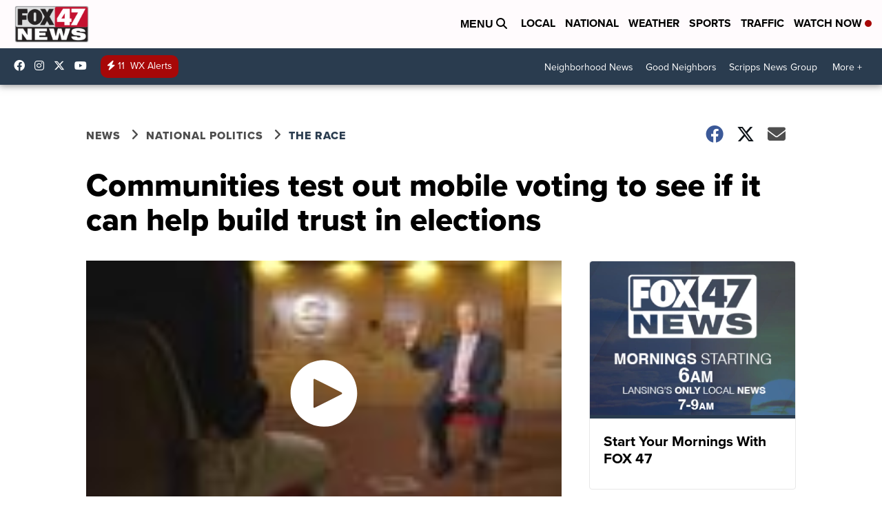

--- FILE ---
content_type: application/javascript; charset=utf-8
request_url: https://fundingchoicesmessages.google.com/f/AGSKWxU5MnvBEY2NwCONN7JNebGj1vRyli5f6rYsJiMGBuRYYVZTVYkRA8r24x8qr9MJxQnYrpA-PoOiAntUyJXvjasUmftPfuR4bCCPHUCfZEsZKa1Jcoxu_kwzQCEyfRxpZLetGxea6vMyqu1O87qjFht0EMABMRw3sDQTawy-PUIRDl_WlPLAUhkgeOAX/_/ad2gather./adv.php/adsquareleft./tickeradsget./textad1.
body_size: -1288
content:
window['ac0825d9-97b9-41f8-a363-70f07b4c1e9a'] = true;